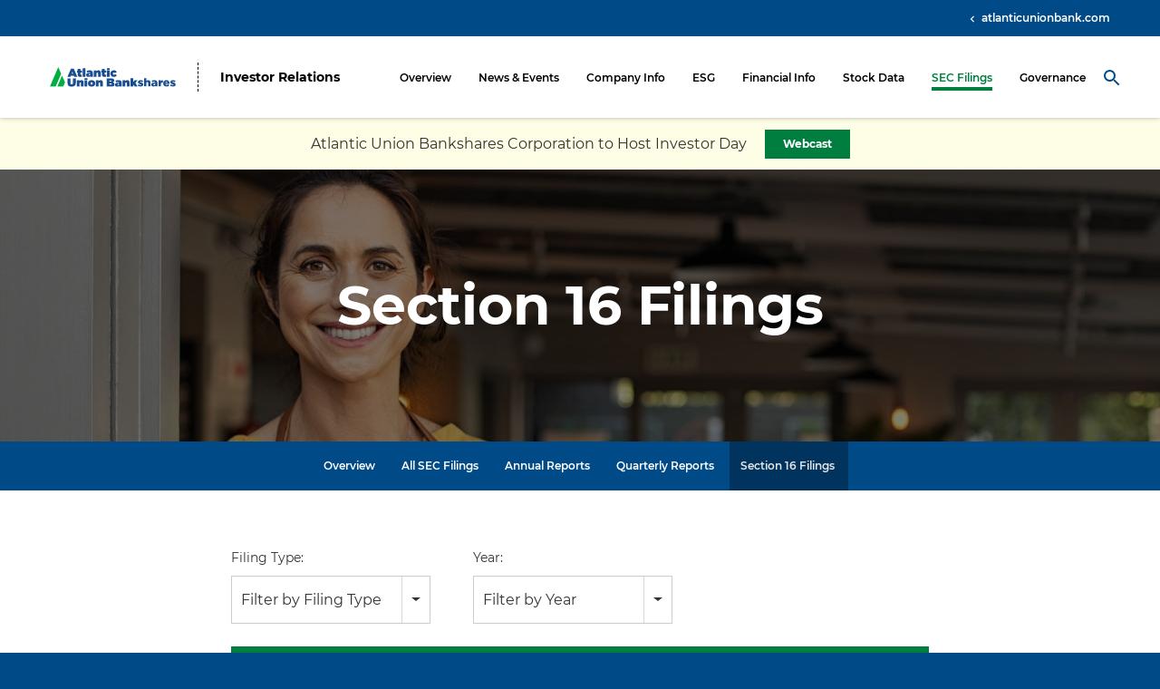

--- FILE ---
content_type: text/html; charset=UTF-8
request_url: https://investors.atlanticunionbank.com/sec-filings/section-16-filings
body_size: 5842
content:
<!DOCTYPE html>
<html lang="en">
    <head>
        <meta charset="utf-8">
        <meta http-equiv="x-ua-compatible" content="ie=edge">
                        <link rel="alternate" type="application/rss+xml" title="Atlantic Union Bankshares Corporation - Recent News" href="https://investors.atlanticunionbank.com/news-events/press-releases/rss" />
                
        <title>Section 16 Filings :: Atlantic Union Bankshares Corporation (AUB)</title>
        
        <link rel="canonical" href="https://investors.atlanticunionbank.com/sec-filings/section-16-filings?page=38">
<meta property="og:url" content="https://investors.atlanticunionbank.com/sec-filings/section-16-filings?page=38">


<meta property="og:site_name" content="Atlantic Union Bankshares Corporation">
<meta property="og:title" content="Section 16 Filings">
<meta property="og:type" content="website">

<meta property="og:image" content="https://d1io3yog0oux5.cloudfront.net/_5a809db5e732739bb451bba57b20253a/atlanticunionbank/db/1929/17205/social_image_resized.jpg">
<meta name="twitter:card" content="summary_large_image">




<script type="application/ld+json">
	{"@context":"http:\/\/schema.org","@type":"Corporation","name":"Atlantic Union Bankshares Corporation","address":{"@type":"PostalAddress","streetAddress":"4300 Cox Road ","addressLocality":"Glen Allen, VA","postalCode":"23060","addressCountry":""},"legalName":"Atlantic Union Bankshares Corporation","description":"Headquartered in Richmond, Virginia, Atlantic Union Bankshares Corporation (NYSE: AUB) is the holding company for Atlantic Union Bank.&nbsp; Atlantic Union Bank had 129 branches and approximately 150 ATMs located throughout Virginia and in portions of Maryland and North Carolina as of September 30, 2024. Certain non-bank financial services affiliates of Atlantic Union Bank include: Atlantic Union Equipment Finance, Inc., which provides equipment financing; Atlantic Union Financial Consultants, LLC, which provides brokerage services; and Union Insurance Group, LLC, which offers various lines of insurance products.","tickerSymbol":": AUB","url":"https:\/\/investors.atlanticunionbank.com","logo":"https:\/\/d1io3yog0oux5.cloudfront.net\/_5a809db5e732739bb451bba57b20253a\/atlanticunionbank\/logo.png","image":"https:\/\/d1io3yog0oux5.cloudfront.net\/_5a809db5e732739bb451bba57b20253a\/atlanticunionbank\/db\/1929\/17205\/social_image_resized.jpg","sameAs":[]}</script>

<!-- Elastic Search -->
 
 
        <meta name="viewport" content="initial-scale=1.0, width=device-width">
        
                <link rel="preconnect" href="https://d1io3yog0oux5.cloudfront.net">
        <link rel="preconnect" href="https://qmod.quotemedia.com">
        
                <link href="https://fonts.googleapis.com/css?family=Montserrat:400,400i,700%7CLora:400,400i,700,700i" rel="stylesheet">
        
                        <link href="https://d1io3yog0oux5.cloudfront.net/_5a809db5e732739bb451bba57b20253a/atlanticunionbank/files/theme/css/ir.stockpr.css" rel="stylesheet" type="text/css" media="screen" />
                <link rel="stylesheet" href="https://d1io3yog0oux5.cloudfront.net/_5a809db5e732739bb451bba57b20253a/atlanticunionbank/files/theme/css/style.css">
                
                <link rel="shortcut icon" href="https://d1io3yog0oux5.cloudfront.net/_5a809db5e732739bb451bba57b20253a/atlanticunionbank/files/theme/images/favicons/favicon.ico">
        <link rel="apple-touch-icon" sizes="180x180" href="https://d1io3yog0oux5.cloudfront.net/_5a809db5e732739bb451bba57b20253a/atlanticunionbank/files/theme/images/favicons/apple-touch-icon.png">
        <link rel="icon" type="image/png" href="https://d1io3yog0oux5.cloudfront.net/_5a809db5e732739bb451bba57b20253a/atlanticunionbank/files/theme/images/favicons/favicon-32x32.png" sizes="32x32">
        <link rel="icon" type="image/png" href="https://d1io3yog0oux5.cloudfront.net/_5a809db5e732739bb451bba57b20253a/atlanticunionbank/files/theme/images/favicons/favicon-16x16.png" sizes="16x16">
        <link rel="manifest" href="https://d1io3yog0oux5.cloudfront.net/_5a809db5e732739bb451bba57b20253a/atlanticunionbank/files/theme/images/favicons/manifest.json">
        <link rel="mask-icon" href="https://d1io3yog0oux5.cloudfront.net/_5a809db5e732739bb451bba57b20253a/atlanticunionbank/files/theme/images/favicons/safari-pinned-tab.svg">
        <meta name="theme-color" content="#ffffff">  
    
                <script> (function(ss,ex){ window.ldfdr=window.ldfdr||function(){(ldfdr._q=ldfdr._q||[]).push([].slice.call(arguments));}; (function(d,s){ fs=d.getElementsByTagName(s)[0]; function ce(src){ var cs=d.createElement(s); cs.src=src; cs.async=1; fs.parentNode.insertBefore(cs,fs); }; ce('https://sc.lfeeder.com/lftracker_v1_'+ss+(ex?'_'+ex:'')+'.js'); })(document,'script'); })('YEgkB8lx2b18ep3Z'); </script>    </head>    <body class="pg-107635 page-type-sec-filings pg-sec-filings-section-16-filings ir has-sub-nav">
        <div class="general-wrapper">
            <nav id="header" aria-label="Main">
    <div id="skipLinks">
        <a href="#mainContent">Skip to main content</a>
                <a href="#sectionNav">Skip to section navigation</a>
                <a href="#footer">Skip to footer</a>
    </div>
    
<div class="zero-nav hidden-sm hidden-xs">
	<div class="container">
		<div class="zero-nav-links">
                        <a href="https://www.atlanticunionbank.com"
                >
                atlanticunionbank.com            </a>
            		</div>
	</div>
</div>    <div class="main-header affixed">
        <div class="container">
    		<h1 class="logo">
    	        <a href="https://www.atlanticunionbank.com">
    	            <img src="https://d1io3yog0oux5.cloudfront.net/_5a809db5e732739bb451bba57b20253a/atlanticunionbank/files/theme/images/logo.svg" 
                    width="240"
                    height="50"
                    alt="Atlantic Union Bankshares Corporation">
               </a>
               <a href="https://investors.atlanticunionbank.com" class="ir-text">Investor Relations</a>
    		</h1>
            <a role="button" class="mobile-nav-trigger" id="showRight" aria-label="Expand main navigation" aria-controls="mobile-nav">
                <div class="meat"></div>
                <div class="meat"></div>
                <div class="meat"></div>
            </a>
    		<div class="cbp-spmenu cbp-spmenu-vertical cbp-spmenu-right main-nav" id="mobile-nav">
    			
<ul class="main-menu">
    <li class="sr-only"><a href="/">Investors</a></li>
        <li class="" data-submenu-id="submenu-overview">
        <a href="/" target="_self"
            >Overview</a>
            </li>
        <li class="has-children" data-submenu-id="submenu-news-events">
        <a href="/news-events" target="_self"
            >News &amp; Events</a>
                <ul id="submenu-news-events">
                        <li class="">
                <a href="/news-events" target="_self"
                    >Overview</a>
            </li>
                        <li class="">
                <a href="/news-events/press-releases" target="_self"
                    >Press Releases</a>
            </li>
                        <li class="">
                <a href="/news-events/ir-calendar" target="_self"
                    >IR Calendar</a>
            </li>
                        <li class="">
                <a href="/news-events/presentations" target="_self"
                    >Presentations</a>
            </li>
                        <li class="">
                <a href="/news-events/email-alerts" target="_self"
                    >Email Alerts</a>
            </li>
                    </ul>
            </li>
        <li class="has-children" data-submenu-id="submenu-company-information">
        <a href="/company-information" target="_self"
            >Company Info</a>
                <ul id="submenu-company-information">
                        <li class="">
                <a href="/company-information" target="_self"
                    >Overview</a>
            </li>
                        <li class="">
                <a href="/company-information/executive-team" target="_self"
                    >Executive Team</a>
            </li>
                        <li class="">
                <a href="/company-information/annual-reports-and-proxy" target="_self"
                    >Annual Reports &amp; Proxy</a>
            </li>
                        <li class="">
                <a href="/company-information/contacts" target="_self"
                    >Contacts</a>
            </li>
                        <li class="">
                <a href="/company-information/information-request" target="_self"
                    >Information Request</a>
            </li>
                        <li class="">
                <a href="/company-information/faq" target="_self"
                    >FAQ</a>
            </li>
                    </ul>
            </li>
        <li class="" data-submenu-id="submenu-esg">
        <a href="https://www.atlanticunionbank.com/about/esg" target="_self"
            >ESG</a>
            </li>
        <li class="has-children" data-submenu-id="submenu-financial-information">
        <a href="/financial-information" target="_self"
            >Financial Info</a>
                <ul id="submenu-financial-information">
                        <li class="">
                <a href="/financial-information" target="_self"
                    >Overview</a>
            </li>
                        <li class="">
                <a href="/financial-information/financial-results" target="_self"
                    >Financial Results</a>
            </li>
                        <li class="">
                <a href="/financial-information/income-statement" target="_self"
                    >Income Statement</a>
            </li>
                        <li class="">
                <a href="/financial-information/balance-sheet" target="_self"
                    >Balance Sheet</a>
            </li>
                        <li class="">
                <a href="/financial-information/cash-flow" target="_self"
                    >Cash Flow</a>
            </li>
                    </ul>
            </li>
        <li class="has-children" data-submenu-id="submenu-stock-data">
        <a href="/stock-data" target="_self"
            >Stock Data</a>
                <ul id="submenu-stock-data">
                        <li class="">
                <a href="/stock-data" target="_self"
                    >Quote</a>
            </li>
                        <li class="">
                <a href="/stock-data/charts" target="_self"
                    >Charts</a>
            </li>
                        <li class="">
                <a href="/stock-data/historical-data" target="_self"
                    >Historical Data</a>
            </li>
                        <li class="">
                <a href="/stock-data/analyst-coverage" target="_self"
                    >Analyst Coverage</a>
            </li>
                        <li class="">
                <a href="/stock-data/stock-splits-and-dividends" target="_self"
                    >Stock Splits &amp; Dividends</a>
            </li>
                        <li class="">
                <a href="/stock-data/dividend-reinvestment-plan" target="_self"
                    >Dividend Reinvestment Plan</a>
            </li>
                        <li class="">
                <a href="/stock-data/irs-form-8937" target="_self"
                    >IRS Form 8937</a>
            </li>
                    </ul>
            </li>
        <li class="has-children active" data-submenu-id="submenu-sec-filings">
        <a href="/sec-filings" target="_self"
            >SEC Filings</a>
                <ul id="submenu-sec-filings">
                        <li class="">
                <a href="/sec-filings" target="_self"
                    >Overview</a>
            </li>
                        <li class="">
                <a href="/sec-filings/all-sec-filings" target="_self"
                    >All SEC Filings</a>
            </li>
                        <li class="">
                <a href="/sec-filings/annual-reports" target="_self"
                    >Annual Reports</a>
            </li>
                        <li class="">
                <a href="/sec-filings/quarterly-reports" target="_self"
                    >Quarterly Reports</a>
            </li>
                        <li class="active active-landing">
                <a href="/sec-filings/section-16-filings" target="_self"
                    >Section 16 Filings</a>
            </li>
                    </ul>
            </li>
        <li class="has-children" data-submenu-id="submenu-corporate-governance">
        <a href="/corporate-governance" target="_self"
            >Governance</a>
                <ul id="submenu-corporate-governance">
                        <li class="">
                <a href="/corporate-governance" target="_self"
                    >Overview</a>
            </li>
                        <li class="">
                <a href="/corporate-governance/board-of-directors" target="_self"
                    >Board of Directors</a>
            </li>
                        <li class="">
                <a href="/corporate-governance/general-counsel" target="_self"
                    >General Counsel</a>
            </li>
                        <li class="">
                <a href="/corporate-governance/board-committees" target="_self"
                    >Board Committees</a>
            </li>
                        <li class="">
                <a href="/corporate-governance/governance-documents" target="_self"
                    >Governance Documents</a>
            </li>
                        <li class="">
                <a href="/corporate-governance/whistleblower-policy" target="_self"
                    >Whistleblower Policy</a>
            </li>
                        <li class="">
                <a href="/corporate-governance/board-diversity-matrix" target="_self"
                    >Board Diversity Matrix</a>
            </li>
                        <li class="">
                <a href="https://www.atlanticunionbank.com/csr" target="_blank"
                    rel="noopener">Corporate Social Responsibility Report</a>
            </li>
                    </ul>
            </li>
        <li class="d-md-none">
        <a href="/search">Search</a>    
        <a href="https://www.atlanticunionbank.com"
        >
        atlanticunionbank.com    </a>
</li>
</ul>    		</div>
		        	<button class="search-form-toggle hidden-sm hidden-xs" aria-label="Search Toggle" aria-pressed="false" aria-controls="nav-search-form">
        	    <svg viewBox="0 0 18 18" fill="#fff" width="1em" height="1em"><path d="M12.5 11h-.79l-.28-.27A6.471 6.471 0 0 0 13 6.5 6.5 6.5 0 1 0 6.5 13c1.61 0 3.09-.59 4.23-1.57l.27.28v.79l5 4.99L17.49 16l-4.99-5zm-6 0C4.01 11 2 8.99 2 6.5S4.01 2 6.5 2 11 4.01 11 6.5 8.99 11 6.5 11z" fill="#004B87"></path></svg>
    	    </button>
    	    <form id="nav-search-form" action="/search" method="GET">
                <label for="search" class="sr-only">Search</label>
                <input type="text" id="search" name="q" placeholder="Search...">
            </form>
    	        </div>
    </div>
</nav>
<div class="minor-announcement">
    <div class="container">
        <div class="text">
            <div class="column">
                <p>Atlantic Union Bankshares Corporation to Host Investor Day</p>            </div>
                        <div class="column">
                <a href="https://eventstream.us/aubinvestorday25/edit" target="_blank"
                    rel="noopener"                    class="btn">Webcast</a>
            </div>
                    </div>
    </div>
</div>

            <header class="page-banner overlay" style="background: url(https://d1io3yog0oux5.cloudfront.net/_5a809db5e732739bb451bba57b20253a/atlanticunionbank/files/theme/images/pagebanner-default.jpg);background-position: 50% 50%;background-repeat: no-repeat;background-size: cover;background-color: #333;">
    	<div class="container">
	    <div class="row justify-content-center">
	        <div class="col-lg-10">
                <h1>Section 16 Filings</h1>
            </div>
            <div class="col-lg-8 col-md-10">
                                    	    </div>
        </div>
    </div>
    </header>            <nav id="sectionNav" class="sub-navigation-wrapper" aria-label="SEC Filings Section">
    <div class="sub-navigation affixed">
    	<div class="container">
            <a class="visible-xs visible-sm mobile-sub-nav-trigger collapsed" data-toggle="collapse" data-target="#sub-navigation">
                <div class="trigger-container">
            		<div class="meat"></div>
              		<div class="meat"></div>
              		<div class="meat"></div>
              	</div>
            	SEC Filings            </a>
            <div class="collapse sb-nav clearfix"  id="sub-navigation">
                <h3>SEC Filings</h3>
                <ul>
                                        <li class="">
                        <a href="/sec-filings"
                            target="_self"
                                                    >Overview</a>
                                            </li>
                	                    <li class="">
                        <a href="/sec-filings/all-sec-filings"
                            target="_self"
                                                    >All SEC Filings</a>
                                            </li>
                	                    <li class="">
                        <a href="/sec-filings/annual-reports"
                            target="_self"
                                                    >Annual Reports</a>
                                            </li>
                	                    <li class="">
                        <a href="/sec-filings/quarterly-reports"
                            target="_self"
                                                    >Quarterly Reports</a>
                                            </li>
                	                    <li class="active active-landing">
                        <a href="/sec-filings/section-16-filings"
                            target="_self"
                                                    >Section 16 Filings</a>
                                            </li>
                	                </ul>
            </div>
        </div>
    </div>
</nav>                
            <div class="container">
                <div class="row justify-content-center">
                    <div class="col-lg-8 col-md-10">
                                                <main id="mainContent" class="main-content">
                            <form action="https://investors.atlanticunionbank.com/sec-filings/section-16-filings" id="sec-filing-filter">
<div class="row">
    <div class="col-xs-12 col-sm-6 col-md-6 col-lg-4">
        <label for="form_type">Filing Type:</label>
       <select class="selectpicker" name="form_type" id="form_type" title="Filter by Filing Type" data-style="main-select">
                <option value="">View All</option>
                                    <option value="3">3</option>
                                    <option value="3/A">3/A</option>
                                    <option value="4">4</option>
                                    <option value="4/A">4/A</option>
                                    <option value="5">5</option>
                                    <option value="5/A">5/A</option>
                        </select>
    </div>
    <div class="col-xs-12 col-sm-6 col-md-6 col-lg-4">
        <label for="year">Year:</label>
        <select class="selectpicker" name="year" id="year" title="Filter by Year" data-style="main-select">
            <option value="">View All</option>
                            <option >2026</option>
                            <option >2025</option>
                            <option >2024</option>
                            <option >2023</option>
                            <option >2022</option>
                            <option >2021</option>
                            <option >2020</option>
                            <option >2019</option>
                            <option >2018</option>
                            <option >2017</option>
                            <option >2016</option>
                            <option >2015</option>
                            <option >2014</option>
                            <option >2013</option>
                            <option >2012</option>
                            <option >2011</option>
                            <option >2010</option>
                            <option >2009</option>
                            <option >2008</option>
                            <option >2007</option>
                            <option >2006</option>
                            <option >2005</option>
                            <option >2004</option>
                            <option >2003</option>
                            <option >2002</option>
                            <option >2001</option>
                            <option >2000</option>
                            <option >1999</option>
                            <option >1998</option>
                            <option >1997</option>
                            <option >1996</option>
                    </select>
    </div>
</div>
</form>

<table class="content-table spr-ir-sec-filings">
    <thead>
        <tr>
            <th class="spr-sec-date">Date</th>
            <th class="spr-sec-form">Form</th>
            <th class="spr-sec-desc">Description</th>
            <th class="spr-sec-view-pdf">PDF</th> 
            <th class="spr-sec-view-docs">XBRL</th> 
            <th class="spr-sec-pages">Pages</th>
        </tr>
    </thead>
    <tbody>
                                    <tr>
  <td class="spr-sec-date">01/06/26</td>
  <td class="spr-sec-form">
    <a
        href="/sec-filings/all-sec-filings/content/0001217174-26-000001/form4-01062026_050139.html"
        class="fancybox fancybox.iframe"
        data-fancybox="#document-4670-0001217174-26-000001"
    >4</a>    
  </td>
  <td class="spr-sec-desc">
    <a
        href="/sec-filings/all-sec-filings/content/0001217174-26-000001/form4-01062026_050139.html"
        class="fancybox fancybox.iframe doc-title"
        data-fancybox="#document-4670-0001217174-26-000001"
    >Statement of changes in beneficial ownership of securities</a>   
      </td>
  <td class="spr-sec-view-pdf">
    <a href="https://investors.atlanticunionbank.com/sec-filings/section-16-filings/content/0001217174-26-000001/0001217174-26-000001.pdf" target="_blank" title="PDF"><img src="https://d1io3yog0oux5.cloudfront.net/_5a809db5e732739bb451bba57b20253a/atlanticunionbank/files/theme/images/document-pdf-text.png" alt="PDF" /></a>  
  </td>
  <td class="spr-sec-view-docs">
      </td>
  <td class="spr-sec-pages">1</td>
</tr>                            <tr>
  <td class="spr-sec-date">01/06/26</td>
  <td class="spr-sec-form">
    <a
        href="/sec-filings/all-sec-filings/content/0001774947-26-000001/form4-01062026_050155.html"
        class="fancybox fancybox.iframe"
        data-fancybox="#document-4669-0001774947-26-000001"
    >4</a>    
  </td>
  <td class="spr-sec-desc">
    <a
        href="/sec-filings/all-sec-filings/content/0001774947-26-000001/form4-01062026_050155.html"
        class="fancybox fancybox.iframe doc-title"
        data-fancybox="#document-4669-0001774947-26-000001"
    >Statement of changes in beneficial ownership of securities</a>   
      </td>
  <td class="spr-sec-view-pdf">
    <a href="https://investors.atlanticunionbank.com/sec-filings/section-16-filings/content/0001774947-26-000001/0001774947-26-000001.pdf" target="_blank" title="PDF"><img src="https://d1io3yog0oux5.cloudfront.net/_5a809db5e732739bb451bba57b20253a/atlanticunionbank/files/theme/images/document-pdf-text.png" alt="PDF" /></a>  
  </td>
  <td class="spr-sec-view-docs">
      </td>
  <td class="spr-sec-pages">1</td>
</tr>                            <tr>
  <td class="spr-sec-date">01/06/26</td>
  <td class="spr-sec-form">
    <a
        href="/sec-filings/all-sec-filings/content/0001786783-26-000003/form4-01062026_050110.html"
        class="fancybox fancybox.iframe"
        data-fancybox="#document-4668-0001786783-26-000003"
    >4</a>    
  </td>
  <td class="spr-sec-desc">
    <a
        href="/sec-filings/all-sec-filings/content/0001786783-26-000003/form4-01062026_050110.html"
        class="fancybox fancybox.iframe doc-title"
        data-fancybox="#document-4668-0001786783-26-000003"
    >Statement of changes in beneficial ownership of securities</a>   
      </td>
  <td class="spr-sec-view-pdf">
    <a href="https://investors.atlanticunionbank.com/sec-filings/section-16-filings/content/0001786783-26-000003/0001786783-26-000003.pdf" target="_blank" title="PDF"><img src="https://d1io3yog0oux5.cloudfront.net/_5a809db5e732739bb451bba57b20253a/atlanticunionbank/files/theme/images/document-pdf-text.png" alt="PDF" /></a>  
  </td>
  <td class="spr-sec-view-docs">
      </td>
  <td class="spr-sec-pages">1</td>
</tr>                            <tr>
  <td class="spr-sec-date">01/06/26</td>
  <td class="spr-sec-form">
    <a
        href="/sec-filings/all-sec-filings/content/0001314626-26-000001/form4-01062026_050118.html"
        class="fancybox fancybox.iframe"
        data-fancybox="#document-4667-0001314626-26-000001"
    >4</a>    
  </td>
  <td class="spr-sec-desc">
    <a
        href="/sec-filings/all-sec-filings/content/0001314626-26-000001/form4-01062026_050118.html"
        class="fancybox fancybox.iframe doc-title"
        data-fancybox="#document-4667-0001314626-26-000001"
    >Statement of changes in beneficial ownership of securities</a>   
      </td>
  <td class="spr-sec-view-pdf">
    <a href="https://investors.atlanticunionbank.com/sec-filings/section-16-filings/content/0001314626-26-000001/0001314626-26-000001.pdf" target="_blank" title="PDF"><img src="https://d1io3yog0oux5.cloudfront.net/_5a809db5e732739bb451bba57b20253a/atlanticunionbank/files/theme/images/document-pdf-text.png" alt="PDF" /></a>  
  </td>
  <td class="spr-sec-view-docs">
      </td>
  <td class="spr-sec-pages">1</td>
</tr>                            <tr>
  <td class="spr-sec-date">01/06/26</td>
  <td class="spr-sec-form">
    <a
        href="/sec-filings/all-sec-filings/content/0001657299-26-000001/form4-01062026_050135.html"
        class="fancybox fancybox.iframe"
        data-fancybox="#document-4666-0001657299-26-000001"
    >4</a>    
  </td>
  <td class="spr-sec-desc">
    <a
        href="/sec-filings/all-sec-filings/content/0001657299-26-000001/form4-01062026_050135.html"
        class="fancybox fancybox.iframe doc-title"
        data-fancybox="#document-4666-0001657299-26-000001"
    >Statement of changes in beneficial ownership of securities</a>   
      </td>
  <td class="spr-sec-view-pdf">
    <a href="https://investors.atlanticunionbank.com/sec-filings/section-16-filings/content/0001657299-26-000001/0001657299-26-000001.pdf" target="_blank" title="PDF"><img src="https://d1io3yog0oux5.cloudfront.net/_5a809db5e732739bb451bba57b20253a/atlanticunionbank/files/theme/images/document-pdf-text.png" alt="PDF" /></a>  
  </td>
  <td class="spr-sec-view-docs">
      </td>
  <td class="spr-sec-pages">1</td>
</tr>                            <tr>
  <td class="spr-sec-date">01/06/26</td>
  <td class="spr-sec-form">
    <a
        href="/sec-filings/all-sec-filings/content/0001238418-26-000001/form4-01062026_050142.html"
        class="fancybox fancybox.iframe"
        data-fancybox="#document-4665-0001238418-26-000001"
    >4</a>    
  </td>
  <td class="spr-sec-desc">
    <a
        href="/sec-filings/all-sec-filings/content/0001238418-26-000001/form4-01062026_050142.html"
        class="fancybox fancybox.iframe doc-title"
        data-fancybox="#document-4665-0001238418-26-000001"
    >Statement of changes in beneficial ownership of securities</a>   
      </td>
  <td class="spr-sec-view-pdf">
    <a href="https://investors.atlanticunionbank.com/sec-filings/section-16-filings/content/0001238418-26-000001/0001238418-26-000001.pdf" target="_blank" title="PDF"><img src="https://d1io3yog0oux5.cloudfront.net/_5a809db5e732739bb451bba57b20253a/atlanticunionbank/files/theme/images/document-pdf-text.png" alt="PDF" /></a>  
  </td>
  <td class="spr-sec-view-docs">
      </td>
  <td class="spr-sec-pages">1</td>
</tr>                            <tr>
  <td class="spr-sec-date">01/06/26</td>
  <td class="spr-sec-form">
    <a
        href="/sec-filings/all-sec-filings/content/0001471286-26-000001/form4-01062026_050103.html"
        class="fancybox fancybox.iframe"
        data-fancybox="#document-4664-0001471286-26-000001"
    >4</a>    
  </td>
  <td class="spr-sec-desc">
    <a
        href="/sec-filings/all-sec-filings/content/0001471286-26-000001/form4-01062026_050103.html"
        class="fancybox fancybox.iframe doc-title"
        data-fancybox="#document-4664-0001471286-26-000001"
    >Statement of changes in beneficial ownership of securities</a>   
      </td>
  <td class="spr-sec-view-pdf">
    <a href="https://investors.atlanticunionbank.com/sec-filings/section-16-filings/content/0001471286-26-000001/0001471286-26-000001.pdf" target="_blank" title="PDF"><img src="https://d1io3yog0oux5.cloudfront.net/_5a809db5e732739bb451bba57b20253a/atlanticunionbank/files/theme/images/document-pdf-text.png" alt="PDF" /></a>  
  </td>
  <td class="spr-sec-view-docs">
      </td>
  <td class="spr-sec-pages">1</td>
</tr>                            <tr>
  <td class="spr-sec-date">01/06/26</td>
  <td class="spr-sec-form">
    <a
        href="/sec-filings/all-sec-filings/content/0001548685-26-000001/form4-01062026_050119.html"
        class="fancybox fancybox.iframe"
        data-fancybox="#document-4663-0001548685-26-000001"
    >4</a>    
  </td>
  <td class="spr-sec-desc">
    <a
        href="/sec-filings/all-sec-filings/content/0001548685-26-000001/form4-01062026_050119.html"
        class="fancybox fancybox.iframe doc-title"
        data-fancybox="#document-4663-0001548685-26-000001"
    >Statement of changes in beneficial ownership of securities</a>   
      </td>
  <td class="spr-sec-view-pdf">
    <a href="https://investors.atlanticunionbank.com/sec-filings/section-16-filings/content/0001548685-26-000001/0001548685-26-000001.pdf" target="_blank" title="PDF"><img src="https://d1io3yog0oux5.cloudfront.net/_5a809db5e732739bb451bba57b20253a/atlanticunionbank/files/theme/images/document-pdf-text.png" alt="PDF" /></a>  
  </td>
  <td class="spr-sec-view-docs">
      </td>
  <td class="spr-sec-pages">1</td>
</tr>                            <tr>
  <td class="spr-sec-date">01/06/26</td>
  <td class="spr-sec-form">
    <a
        href="/sec-filings/all-sec-filings/content/0001763574-26-000001/form4-01062026_050150.html"
        class="fancybox fancybox.iframe"
        data-fancybox="#document-4662-0001763574-26-000001"
    >4</a>    
  </td>
  <td class="spr-sec-desc">
    <a
        href="/sec-filings/all-sec-filings/content/0001763574-26-000001/form4-01062026_050150.html"
        class="fancybox fancybox.iframe doc-title"
        data-fancybox="#document-4662-0001763574-26-000001"
    >Statement of changes in beneficial ownership of securities</a>   
      </td>
  <td class="spr-sec-view-pdf">
    <a href="https://investors.atlanticunionbank.com/sec-filings/section-16-filings/content/0001763574-26-000001/0001763574-26-000001.pdf" target="_blank" title="PDF"><img src="https://d1io3yog0oux5.cloudfront.net/_5a809db5e732739bb451bba57b20253a/atlanticunionbank/files/theme/images/document-pdf-text.png" alt="PDF" /></a>  
  </td>
  <td class="spr-sec-view-docs">
      </td>
  <td class="spr-sec-pages">1</td>
</tr>                            <tr>
  <td class="spr-sec-date">01/06/26</td>
  <td class="spr-sec-form">
    <a
        href="/sec-filings/all-sec-filings/content/0001464681-26-000001/form4-01062026_050119.html"
        class="fancybox fancybox.iframe"
        data-fancybox="#document-4661-0001464681-26-000001"
    >4</a>    
  </td>
  <td class="spr-sec-desc">
    <a
        href="/sec-filings/all-sec-filings/content/0001464681-26-000001/form4-01062026_050119.html"
        class="fancybox fancybox.iframe doc-title"
        data-fancybox="#document-4661-0001464681-26-000001"
    >Statement of changes in beneficial ownership of securities</a>   
      </td>
  <td class="spr-sec-view-pdf">
    <a href="https://investors.atlanticunionbank.com/sec-filings/section-16-filings/content/0001464681-26-000001/0001464681-26-000001.pdf" target="_blank" title="PDF"><img src="https://d1io3yog0oux5.cloudfront.net/_5a809db5e732739bb451bba57b20253a/atlanticunionbank/files/theme/images/document-pdf-text.png" alt="PDF" /></a>  
  </td>
  <td class="spr-sec-view-docs">
      </td>
  <td class="spr-sec-pages">1</td>
</tr>                        </tbody>
</table>

<div class="rss-link">
	<a href="https://investors.atlanticunionbank.com/sec-filings/section-16-filings/rss" class="link--icon" target="_blank" rel="noopener">
		<span class="material-icons">rss_feed</span> Filing RSS
	</a>
</div>

<div class="pagination-wrapper">
    <ul class="pagination mt-5">
                

                
                            <li class="page-item active"><a class="page-link" href="https://investors.atlanticunionbank.com/sec-filings/section-16-filings?page=1">1</a></li>
                                <li class="page-item "><a class="page-link" href="https://investors.atlanticunionbank.com/sec-filings/section-16-filings?page=2">2</a></li>
                                <li class="page-item "><a class="page-link" href="https://investors.atlanticunionbank.com/sec-filings/section-16-filings?page=3">3</a></li>
                                <li class="page-item "><a class="page-link" href="https://investors.atlanticunionbank.com/sec-filings/section-16-filings?page=4">4</a></li>
                                <li class="page-item "><a class="page-link" href="https://investors.atlanticunionbank.com/sec-filings/section-16-filings?page=5">5</a></li>
                                <li class="page-item "><a class="page-link" href="https://investors.atlanticunionbank.com/sec-filings/section-16-filings?page=6">6</a></li>
                                <li class="page-item "><a class="page-link" href="https://investors.atlanticunionbank.com/sec-filings/section-16-filings?page=7">7</a></li>
                                <li class="page-item "><a class="page-link" href="https://investors.atlanticunionbank.com/sec-filings/section-16-filings?page=8">8</a></li>
                                <li class="page-item "><a class="page-link" href="https://investors.atlanticunionbank.com/sec-filings/section-16-filings?page=9">9</a></li>
                                <li class="page-item "><a class="page-link" href="https://investors.atlanticunionbank.com/sec-filings/section-16-filings?page=10">10</a></li>
                            
                    <li class="page-item"><a class="page-link" href="https://investors.atlanticunionbank.com/sec-filings/section-16-filings?page=210">&hellip;210</a></li>
                
                    <li class="page-item page-item--next"><a class="page-link" href="https://investors.atlanticunionbank.com/sec-filings/section-16-filings?page=2" aria-label="Next Page"><span class="material-icons">arrow_forward</span></a></li>
            </ul>
</div>
<div class="clear"></div>                                                    </main>
                    </div>    
                </div>
            </div><!-- //container-->
            <div class="module-quick-links">
    <ul>
                <li>
            <a href="/news-events/email-alerts" class="email">Email Alerts</a>
        </li>
                                <li><a href="/company-information/contacts" class="contacts">Contacts</a></li>
                        <li><a href="https://investors.atlanticunionbank.com/news-events/press-releases/rss" class="rss" target="_blank" rel="noopener">RSS News Feed</a></li>
            </ul>
</div><footer id="footer" >
    <div class="footer-main">
        <div class="container">
            <div class="row justify-content-between align-content-center">
                <div class="col-md-6">
                    <div class="copyright">
                        &copy;<time datetime="2026">2026</time>
                        <a href="https://www.atlanticunionbank.com">Atlantic Union Bankshares Corporation</a>.                        All Rights Reserved.
                    </div>
                </div>
                <div class="col-md-6">
                    <div class="footer-links">
                        <a href="/privacy-policy">Privacy Policy</a>
<a href="/disclaimer">Disclaimer</a>
<a href="/sitemap">Sitemap</a>
                                            </div>
                </div>
            </div>
        </div>
    </div>
    </footer>
<script id="companyVars" type="application/json">
{
    "asset_url": "https:\/\/d1io3yog0oux5.cloudfront.net\/_5a809db5e732739bb451bba57b20253a\/atlanticunionbank",
    "website_base_url": "https:\/\/investors.atlanticunionbank.com",
    "ir_base_url": "",
    "isQmod": false}
</script>


<script src="https://d1io3yog0oux5.cloudfront.net/_5a809db5e732739bb451bba57b20253a/atlanticunionbank/files/theme/js/_js/all.js"></script>

<script src="https://d1io3yog0oux5.cloudfront.net/_5a809db5e732739bb451bba57b20253a/atlanticunionbank/files/theme/js/aside/_js/browser-check.min.js" async></script>
        </div><!-- //general-wrapper-->
    </body>
</html>


--- FILE ---
content_type: image/svg+xml
request_url: https://d1io3yog0oux5.cloudfront.net/_5a809db5e732739bb451bba57b20253a/atlanticunionbank/files/theme/images/logo.svg
body_size: 2554
content:
<svg fill="none" height="255" viewBox="0 0 1590 255" width="1590" xmlns="http://www.w3.org/2000/svg"><path d="m265.397 111.521h37.001l5.597 14.179h38.354l-44.567-106.4482h-35.031l-44.536 106.4482h37.739zm18.577-50.7479 9.658 25.6817h-19.315zm7.32 145.0169c0 12.825-6.797 17.962-16.301 17.962-9.503 0-16.3-5.598-16.3-18.731v-57.822h-35.955v58.283c0 35.032 20.392 49.518 51.948 49.518s52.563-14.209 52.563-50.287v-57.514h-35.955zm107.679-37.308c-11.626 0-19.93 6.644-25.22 13.441v-11.472h-34.294v82.458h34.294v-43.367c0-7.104 4.675-11.164 9.811-11.164s9.381 4.09 9.381 11.164v43.336h34.262v-54.347c0-18.576-10.857-30.049-28.234-30.049zm407.524-40.66c19.622 0 32.171-8.765 39.552-22.514l-24.912-14.209c-3.322 5.2901-6.798 8.3042-12.826 8.3042-6.797 0-12.241-6.182-12.241-14.7938v-.3076c0-8.1505 5.444-14.4863 12.672-14.4863 5.598 0 9.196 3.0141 12.087 8.3042l24.605-13.9019c-6.336-13.4406-19.192-22.7906-37.307-22.7906-26.882 0-44.997 20.084-44.997 43.1822v.3075c.031 23.1291 18.3 42.9051 43.367 42.9051zm-50.41-112.3532h-35.493v21.8986h35.493zm-.615 110.2312v-82.4274h-34.263v82.4584h34.263zm-404.049-27.6193c0 20.0843 10.857 29.4343 31.095 29.4343 8.304 0 16.455-1.815 21.899-4.675v-26.4201c-3.629 1.6608-7.259 2.5527-10.427 2.5527-5.443 0-8.304-2.2759-8.304-8.458v-20.8529h19.038v-26.4198h-19.038v-20.6684h-34.263v20.6991h-9.657v26.4199h9.657zm87.195 154.7973h34.263v-82.427h-34.263zm11.472-237.4092h-34.262v110.2312h34.262zm138.466 66.9261c0-7.1048 4.675-11.1646 9.811-11.1646 5.137 0 9.381 4.0906 9.381 11.1646v43.3361h34.263v-54.3777c0-18.5769-10.857-30.0491-28.235-30.0491-11.626 0-19.93 6.6434-25.22 13.4406v-11.4722h-34.293v82.4584h34.293zm-103.526 45.2731c10.272 0 17.961-4.09 23.713-10.272v8.304h34.263v-46.9344c0-11.9335-2.399-19.9302-8.612-26.1122-7.259-7.2586-18.116-10.7341-34.878-10.7341-14.333 0-25.22 2.4298-34.724 6.0283l6.028 22.7906c7.259-2.8604 14.333-4.675 22.791-4.675 10.58 0 15.255 4.3674 15.255 11.9335v1.3533c-3.629-1.5071-12.518-3.0141-19.469-3.0141-19.192 0-31.402 9.1961-31.402 25.6821v.307c0 16.301 11.164 25.343 27.035 25.343zm5.72-28.0802c0-5.1364 3.783-9.1962 10.581-9.1962 2.86 0 5.874.6151 7.842 1.3533v3.4755c0 7.8426-4.521 12.6716-10.58 12.6716-4.367 0-7.843-3.168-7.843-7.9967zm201.363-77.0143h-34.293v20.6991h-9.658v26.4199h9.658v28.3882c0 20.0843 10.857 29.4343 31.095 29.4343 8.304 0 16.454-1.815 21.898-4.675v-26.4201c-3.629 1.6608-7.258 2.5527-10.426 2.5527-5.444 0-8.305-2.2759-8.305-8.458v-20.8529h19.039v-26.4198h-19.039v-20.6684zm285.759 145.9085c-11.626 0-19.93 6.644-25.221 13.441v-11.472h-34.293v82.458h34.293v-43.367c0-7.104 4.675-11.164 9.812-11.164 5.136 0 9.35 4.09 9.35 11.164v43.336h34.267v-54.347c.03-18.576-10.861-30.049-28.208-30.049zm-114.291.615c-14.333 0-25.221 2.43-34.724 6.029l6.028 22.79c7.258-2.86 14.332-4.675 22.79-4.675 10.581 0 15.256 4.368 15.256 11.934v1.353c-3.63-1.507-12.518-3.014-19.469-3.014-19.192 0-31.403 9.196-31.403 25.682v.307c0 16.301 11.165 25.374 27.035 25.374 10.273 0 17.962-4.09 23.714-10.272v8.304h34.262v-46.965c0-11.934-2.399-19.93-8.612-26.113-7.227-7.289-18.084-10.734-34.877-10.734zm9.688 53.301c0 7.843-4.521 12.672-10.58 12.672-4.368 0-7.843-3.168-7.843-7.997v-.307c0-5.136 3.783-9.196 10.58-9.196 2.86 0 5.875.615 7.843 1.353zm233.501-51.947h-37.31l-17.65 25.374v-53.178h-34.29v110.231h34.29v-13.902l6.8-8.765 11.93 22.636h36.69l-26.26-48.933zm-579.696-1.969c-27.189 0-46.504 19.931-46.504 43.182v.308c0 23.252 19.192 42.875 46.196 42.875 27.189 0 46.504-19.931 46.504-43.183v-.307c.031-23.252-19.161-42.875-46.196-42.875zm13.287 43.49c0 7.843-5.598 14.333-13.287 14.333-7.566 0-13.595-6.49-13.595-14.641v-.307c0-7.843 5.598-14.333 13.287-14.333 7.566 0 13.595 6.49 13.595 14.64zm-102.358-47.426h35.493v-21.899h-35.493zm356.868 33.063c11.318-3.937 18.884-11.626 18.884-24.175v-.307c0-7.259-2.706-12.672-6.489-16.455-6.183-6.182-15.41-9.504-30.05-9.504h-59.206v105.71h58.591c26.728 0 40.63-12.395 40.63-29.28v-.308c-.031-14.486-8.766-21.744-22.36-25.681zm-42.444-23.683h15.255c7.566 0 11.318 2.553 11.318 7.259v.277c0 4.675-3.629 7.258-11.164 7.258h-15.409zm29.28 44.536c0 4.521-3.937 7.689-11.626 7.689h-17.654v-15.717h17.808c7.689 0 11.472 3.168 11.472 7.689zm-140.865-49.98c-11.626 0-19.93 6.644-25.22 13.441v-11.472h-34.294v82.458h34.294v-43.367c0-7.104 4.675-11.164 9.811-11.164s9.381 4.09 9.381 11.164v43.336h34.262v-54.347c0-18.576-10.857-30.049-28.234-30.049zm830.738.308c-23.63 0-40.3 18.454-40.3 41.798v.308c0 24.666 17.72 41.49 42.82 41.49 15.81 0 26.88-6.49 34.54-16.239l-15.5-12.857c-5.76 5.598-10.92 8.12-17.72 8.12-8.7 0-15.07-4.429-17.29-13.133h53.46c.15-1.907.15-3.998.15-5.751 0-23.529-12.7-43.736-40.16-43.736zm-13.88 35.124c1.48-8.858 6.49-14.456 13.88-14.456 7.68 0 12.97 5.598 14.02 14.456zm102.18-4.122c-8.28-2.522-12.98-3.998-12.98-7.074v-.307c0-2.368 2.21-3.998 6.49-3.998 6.33 0 15.34 2.798 23.62 7.535l9.59-17.716c-9.16-5.905-21.25-9.288-32.9-9.288-18.46 0-32.05 9.442-32.05 26.42v.307c0 15.932 12.55 21.253 28.35 25.405 8.43 2.368 12.98 3.691 12.98 6.951v.307c0 2.799-2.36 4.276-7.22 4.276-8.28 0-18.15-3.107-27.32-9.166l-10.48 16.824c10.91 7.966 24.2 11.964 37.64 11.964 19.5 0 32.63-9.165 32.63-26.727v-.308c0-15.532-12.54-20.976-28.35-25.405zm-159.17-13.133v-16.085h-28.05v79.874h28.05v-24.943c0-18.3 8.28-26.728 22.88-26.728h2.37v-29.526c-13.28-.615-20.67 6.459-25.25 17.408zm-249.93 13.133c-8.27-2.522-12.97-3.998-12.97-7.074v-.307c0-2.368 2.21-3.998 6.49-3.998 6.33 0 15.34 2.798 23.62 7.535l9.59-17.716c-9.16-5.905-21.25-9.288-32.91-9.288-18.45 0-32.05 9.442-32.05 26.42v.307c0 15.932 12.55 21.253 28.36 25.405 8.43 2.368 12.98 3.691 12.98 6.951v.307c0 2.799-2.37 4.276-7.23 4.276-8.27 0-18.14-3.107-27.31-9.166l-10.49 16.824c10.92 7.966 24.21 11.964 37.65 11.964 19.5 0 32.63-9.165 32.63-26.727v-.308c0-15.532-12.55-20.976-28.36-25.405zm91.84-31.002c-11.38 0-18.76 6.059-23.92 12.702v-38.845h-28.05v107.771h28.05v-43.244c0-8.858 5.01-13.594 11.81-13.594 6.79 0 11.38 4.736 11.38 13.594v43.274h27.89v-52.286c0-18.146-10.18-29.372-27.16-29.372zm76.77.584c-13.72 0-23.31 2.522-32.32 6.213l5.75 19.623c7.23-2.645 13.72-4.429 22.14-4.429 10.77 0 15.93 4.736 15.93 13.133v1.322c-4.58-1.783-11.81-3.106-19.19-3.106-18.76 0-31.31 8.427-31.31 25.097v.308c0 15.809 11.51 24.667 26.73 24.667 10.49 0 18.02-4.122 23.62-10.181v8.427h27.62v-45.95c0-11.226-2.52-19.499-8.55-25.405-6.37-6.335-16.12-9.719-30.42-9.719zm11.81 52.102c0 7.966-5.75 13.133-14.02 13.133-5.75 0-9.91-3.26-9.91-8.704v-.308c0-6.059 4.74-9.903 12.86-9.903 4.12 0 8.12.892 11.07 2.06z" fill="#194f90"/><g fill="#00ae42"><path d="m100.328 13.1945 5.628-13.1945 36.785 86.2412-68.341 163.3788-1.4763 3.444h-72.9237z"/><path d="m191.152 196.902-20.976 50.164-2.553 5.998h-74.2151l54.1311-129.393 5.567-13.164z"/></g></svg>